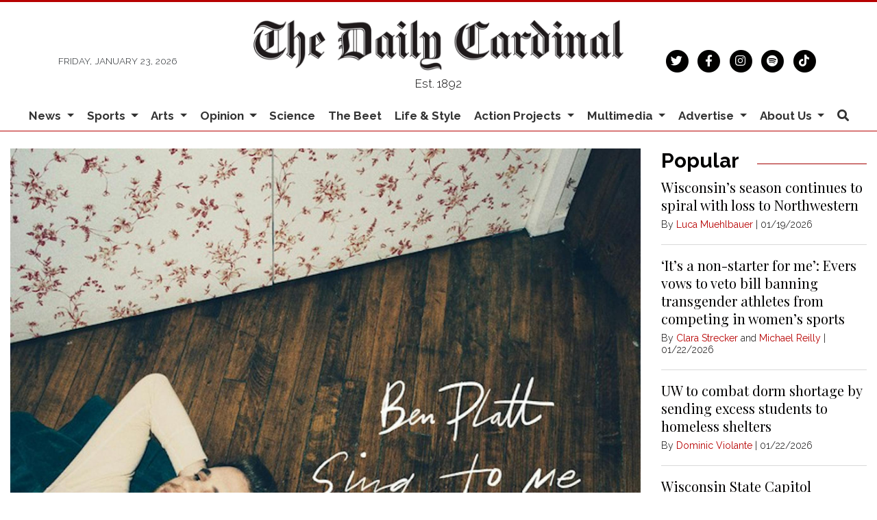

--- FILE ---
content_type: text/html; charset=utf-8
request_url: https://www.google.com/recaptcha/api2/aframe
body_size: 265
content:
<!DOCTYPE HTML><html><head><meta http-equiv="content-type" content="text/html; charset=UTF-8"></head><body><script nonce="TLJiLh1ZpFTxce_oeRktKg">/** Anti-fraud and anti-abuse applications only. See google.com/recaptcha */ try{var clients={'sodar':'https://pagead2.googlesyndication.com/pagead/sodar?'};window.addEventListener("message",function(a){try{if(a.source===window.parent){var b=JSON.parse(a.data);var c=clients[b['id']];if(c){var d=document.createElement('img');d.src=c+b['params']+'&rc='+(localStorage.getItem("rc::a")?sessionStorage.getItem("rc::b"):"");window.document.body.appendChild(d);sessionStorage.setItem("rc::e",parseInt(sessionStorage.getItem("rc::e")||0)+1);localStorage.setItem("rc::h",'1769225248281');}}}catch(b){}});window.parent.postMessage("_grecaptcha_ready", "*");}catch(b){}</script></body></html>